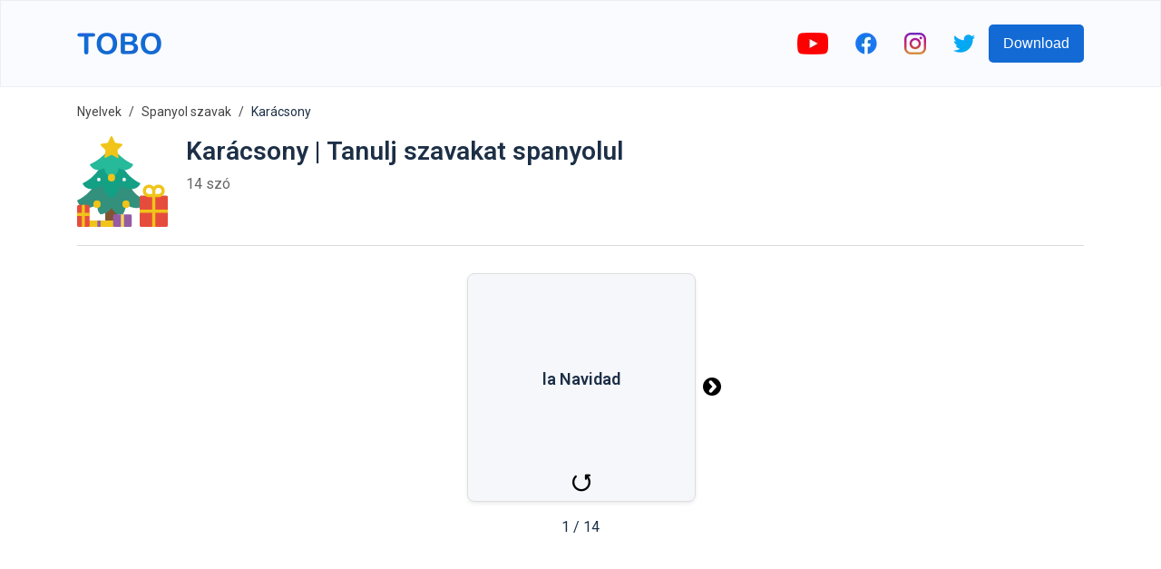

--- FILE ---
content_type: text/html; charset=utf-8
request_url: https://www.google.com/recaptcha/api2/aframe
body_size: 266
content:
<!DOCTYPE HTML><html><head><meta http-equiv="content-type" content="text/html; charset=UTF-8"></head><body><script nonce="yhX-eXQrpr3sqGgE_gdUog">/** Anti-fraud and anti-abuse applications only. See google.com/recaptcha */ try{var clients={'sodar':'https://pagead2.googlesyndication.com/pagead/sodar?'};window.addEventListener("message",function(a){try{if(a.source===window.parent){var b=JSON.parse(a.data);var c=clients[b['id']];if(c){var d=document.createElement('img');d.src=c+b['params']+'&rc='+(localStorage.getItem("rc::a")?sessionStorage.getItem("rc::b"):"");window.document.body.appendChild(d);sessionStorage.setItem("rc::e",parseInt(sessionStorage.getItem("rc::e")||0)+1);localStorage.setItem("rc::h",'1769973436695');}}}catch(b){}});window.parent.postMessage("_grecaptcha_ready", "*");}catch(b){}</script></body></html>

--- FILE ---
content_type: image/svg+xml
request_url: https://firebasestorage.googleapis.com/v0/b/words-editor.appspot.com/o/wordImages%2F1Xm7C24Zwn3Ukv3R8im9.svg?alt=media&token=26315327-11e5-4034-a56c-55f9ae745e9e
body_size: 3342
content:
<svg height="512" viewBox="0 0 58 58" width="512" xmlns="http://www.w3.org/2000/svg"><g id="Page-1" fill="none" fill-rule="evenodd"><g id="042---Christmas-Tree-and-Presents" fill-rule="nonzero"><path id="Rectangle-path" d="m18 44h8v12h-8z" fill="#805333"/><path id="Shape" d="m33 29c.9561673 4.0774459 3.4729426 7.6174465 7.01 9.86l-.01 6.8c-.5769408.1922397-1.1819132.2868722-1.79.28-1.7299813.0206912-3.4412857-.3592184-5-1.11l-2.26 1.08c-.3233905 1.441026-.8735758 2.8215523-1.63 4.09h-3.91c-1.2979104-1.209276-2.4430758-2.5727281-3.41-4.06-2.32 3.63-7 4.06-7 4.06-1.91-2-1.56-2.37-1.95-4.09l-2.26-1.08c-.88397707.4295738-1.82274025.7357654-2.79.91l-6.47-1.74c-.71281737-.8490323-1.23462405-1.8414882-1.53-2.91 5.63-2.53 11-8.09 12-12.09z" fill="#33907c"/><path id="Shape" d="m29 19.354c2.5799055 4.7504717 6.6215165 8.5434707 11.526 10.817-.8626084 2.1701581-2.9557314 3.5998588-5.291 3.614-.165844.0203512-.3329692.0283732-.5.024-2.5415581.1144541-5.0296262-.7539347-6.948-2.425 0 0-1.155 6.064-5.787 8.489-4.632-2.425-5.789-8.489-5.789-8.489-1.9183738 1.6710653-4.4064419 2.5394541-6.948 2.425-.16703082.0043732-.33415596-.0036488-.5-.024-2.3352686-.0141412-4.42839157-1.4438419-5.291-3.614 4.94268301-2.2857726 9.006825-6.1185906 11.578-10.919z" fill="#14a085"/><path id="Shape" d="m19.137 10.159c-2.423 2.082-5.254 5.3-11.027 7.881.89893815 2.2350601 3.1025006 3.6667758 5.51 3.58 1.31696-.1153709 2.5947745-.507234 3.75-1.15.1845505 1.89318 1.1527124 3.6228175 2.67 4.77h3.92c1.5172876-1.1471825 2.4854495-2.87682 2.67-4.77 1.1552255.642766 2.43304 1.0346291 3.75 1.15 2.4074994.0867758 4.6110619-1.3449399 5.51-3.58-5.773-2.583-8.6-5.8-11.027-7.881z" fill="#26b99a"/><g fill="#f0c419"><path id="Shape" d="m22.489.316 1.738 3.7c.075748.16595686.2297683.28278692.41.311l3.9.594c.206398.03865051.3746334.18802038.4374457.38839162.0628123.20037123.0099527.41904991-.1374457.56860838l-2.831 2.9c-.1264919.13106361-.1832695.31438475-.153.494l.666 4.08c.0406069.2068624-.0410483.4186784-.2100032.5447546s-.3952517.1440577-.5819968.0462454l-3.472-1.916c-.1592991-.0880922-.3527009-.0880922-.512 0l-3.472 1.916c-.1867451.0978123-.4130419.0798308-.5819968-.0462454s-.2506101-.3378922-.2100032-.5447546l.666-4.08c.0302695-.17961525-.0265081-.36293639-.153-.494l-2.831-2.9c-.1473984-.14955847-.200258-.36823715-.1374457-.56860838.0628123-.20037124.2310477-.34974111.4374457-.38839162l3.9-.594c.1802317-.02821308.334252-.14504314.41-.311l1.738-3.695c.0855735-.19350756.2767993-.31872852.4883811-.31980802.2115817-.0010795.4040753.12218371.4916189.31480802z"/><ellipse id="Oval" cx="22" cy="26.533" rx="2.316" ry="2.425"/><ellipse id="Oval" cx="12.737" cy="43.511" rx="2.316" ry="2.425"/><ellipse id="Oval" cx="31.263" cy="43.511" rx="2.316" ry="2.425"/></g><ellipse id="Oval" cx="30.105" cy="27.746" fill="#ecf0f1" rx="1.158" ry="1.213"/><ellipse id="Oval" cx="13.895" cy="27.746" fill="#ecf0f1" rx="1.158" ry="1.213"/><path id="Shape" d="m5 58h2 18v-4h-17z" fill="#f0c419"/><rect id="Rectangle-path" fill="#e64c3c" height="14" rx="1" width="8" y="44"/><rect id="Rectangle-path" fill="#e64c3c" height="20" rx="1" width="18" x="40" y="38"/><path id="Rectangle-path" d="m13 54h2v4h-2z" fill="#955ba5"/><path id="Shape" d="m5 44h-2v5h-3v2h3v7h2v-7h3v-2h-3z" fill="#f0c419"/><path id="Shape" d="m58 47h-8v-8h2c1.849086.0111801 3.4648278-1.2465255 3.907743-3.0418166.4429151-1.7952911-.4024542-3.6601759-2.0445633-4.5103064-1.642109-.8501305-3.652897-.463897-4.8631797.934123-1.2110928-1.3866594-3.2134336-1.7652231-4.8471665-.916408-1.6337329.848815-2.4750835 2.7048345-2.0366995 4.4929591s2.0427901 3.0445323 3.883866 3.0414489h2v8h-8v2h8v9h2v-9h8zm-6-14c1.1045695 0 2 .8954305 2 2s-.8954305 2-2 2h-2v-2c0-1.1045695.8954305-2 2-2zm-8 2c0-1.1045695.8954305-2 2-2s2 .8954305 2 2v2h-2c-1.1045695 0-2-.8954305-2-2z" fill="#f0c419"/><rect id="Rectangle-path" fill="#955ba5" height="8" rx="1" width="12" x="23" y="50"/><path id="Rectangle-path" d="m28 50h2v8h-2z" fill="#f3d55b"/></g></g></svg>

--- FILE ---
content_type: image/svg+xml
request_url: https://firebasestorage.googleapis.com/v0/b/words-editor.appspot.com/o/courses%2Fchristmas-spanish-vocabulary-list%2FcourseImage.svg?alt=media&token=9c058da4-5ca5-40d7-ab59-4ed0633c6c4d
body_size: 3640
content:
<svg height="512" viewBox="0 0 58 58" width="512" xmlns="http://www.w3.org/2000/svg"><g id="Page-1" fill="none" fill-rule="evenodd"><g id="042---Christmas-Tree-and-Presents" fill-rule="nonzero"><path id="Rectangle-path" d="m18 44h8v12h-8z" fill="#805333"/><path id="Shape" d="m33 29c.9561673 4.0774459 3.4729426 7.6174465 7.01 9.86l-.01 6.8c-.5769408.1922397-1.1819132.2868722-1.79.28-1.7299813.0206912-3.4412857-.3592184-5-1.11l-2.26 1.08c-.3233905 1.441026-.8735758 2.8215523-1.63 4.09h-3.91c-1.2979104-1.209276-2.4430758-2.5727281-3.41-4.06-2.32 3.63-7 4.06-7 4.06-1.91-2-1.56-2.37-1.95-4.09l-2.26-1.08c-.88397707.4295738-1.82274025.7357654-2.79.91l-6.47-1.74c-.71281737-.8490323-1.23462405-1.8414882-1.53-2.91 5.63-2.53 11-8.09 12-12.09z" fill="#33907c"/><path id="Shape" d="m29 19.354c2.5799055 4.7504717 6.6215165 8.5434707 11.526 10.817-.8626084 2.1701581-2.9557314 3.5998588-5.291 3.614-.165844.0203512-.3329692.0283732-.5.024-2.5415581.1144541-5.0296262-.7539347-6.948-2.425 0 0-1.155 6.064-5.787 8.489-4.632-2.425-5.789-8.489-5.789-8.489-1.9183738 1.6710653-4.4064419 2.5394541-6.948 2.425-.16703082.0043732-.33415596-.0036488-.5-.024-2.3352686-.0141412-4.42839157-1.4438419-5.291-3.614 4.94268301-2.2857726 9.006825-6.1185906 11.578-10.919z" fill="#14a085"/><path id="Shape" d="m19.137 10.159c-2.423 2.082-5.254 5.3-11.027 7.881.89893815 2.2350601 3.1025006 3.6667758 5.51 3.58 1.31696-.1153709 2.5947745-.507234 3.75-1.15.1845505 1.89318 1.1527124 3.6228175 2.67 4.77h3.92c1.5172876-1.1471825 2.4854495-2.87682 2.67-4.77 1.1552255.642766 2.43304 1.0346291 3.75 1.15 2.4074994.0867758 4.6110619-1.3449399 5.51-3.58-5.773-2.583-8.6-5.8-11.027-7.881z" fill="#26b99a"/><g fill="#f0c419"><path id="Shape" d="m22.489.316 1.738 3.7c.075748.16595686.2297683.28278692.41.311l3.9.594c.206398.03865051.3746334.18802038.4374457.38839162.0628123.20037123.0099527.41904991-.1374457.56860838l-2.831 2.9c-.1264919.13106361-.1832695.31438475-.153.494l.666 4.08c.0406069.2068624-.0410483.4186784-.2100032.5447546s-.3952517.1440577-.5819968.0462454l-3.472-1.916c-.1592991-.0880922-.3527009-.0880922-.512 0l-3.472 1.916c-.1867451.0978123-.4130419.0798308-.5819968-.0462454s-.2506101-.3378922-.2100032-.5447546l.666-4.08c.0302695-.17961525-.0265081-.36293639-.153-.494l-2.831-2.9c-.1473984-.14955847-.200258-.36823715-.1374457-.56860838.0628123-.20037124.2310477-.34974111.4374457-.38839162l3.9-.594c.1802317-.02821308.334252-.14504314.41-.311l1.738-3.695c.0855735-.19350756.2767993-.31872852.4883811-.31980802.2115817-.0010795.4040753.12218371.4916189.31480802z"/><ellipse id="Oval" cx="22" cy="26.533" rx="2.316" ry="2.425"/><ellipse id="Oval" cx="12.737" cy="43.511" rx="2.316" ry="2.425"/><ellipse id="Oval" cx="31.263" cy="43.511" rx="2.316" ry="2.425"/></g><ellipse id="Oval" cx="30.105" cy="27.746" fill="#ecf0f1" rx="1.158" ry="1.213"/><ellipse id="Oval" cx="13.895" cy="27.746" fill="#ecf0f1" rx="1.158" ry="1.213"/><path id="Shape" d="m5 58h2 18v-4h-17z" fill="#f0c419"/><rect id="Rectangle-path" fill="#e64c3c" height="14" rx="1" width="8" y="44"/><rect id="Rectangle-path" fill="#e64c3c" height="20" rx="1" width="18" x="40" y="38"/><path id="Rectangle-path" d="m13 54h2v4h-2z" fill="#955ba5"/><path id="Shape" d="m5 44h-2v5h-3v2h3v7h2v-7h3v-2h-3z" fill="#f0c419"/><path id="Shape" d="m58 47h-8v-8h2c1.849086.0111801 3.4648278-1.2465255 3.907743-3.0418166.4429151-1.7952911-.4024542-3.6601759-2.0445633-4.5103064-1.642109-.8501305-3.652897-.463897-4.8631797.934123-1.2110928-1.3866594-3.2134336-1.7652231-4.8471665-.916408-1.6337329.848815-2.4750835 2.7048345-2.0366995 4.4929591s2.0427901 3.0445323 3.883866 3.0414489h2v8h-8v2h8v9h2v-9h8zm-6-14c1.1045695 0 2 .8954305 2 2s-.8954305 2-2 2h-2v-2c0-1.1045695.8954305-2 2-2zm-8 2c0-1.1045695.8954305-2 2-2s2 .8954305 2 2v2h-2c-1.1045695 0-2-.8954305-2-2z" fill="#f0c419"/><rect id="Rectangle-path" fill="#955ba5" height="8" rx="1" width="12" x="23" y="50"/><path id="Rectangle-path" d="m28 50h2v8h-2z" fill="#f3d55b"/></g></g></svg>